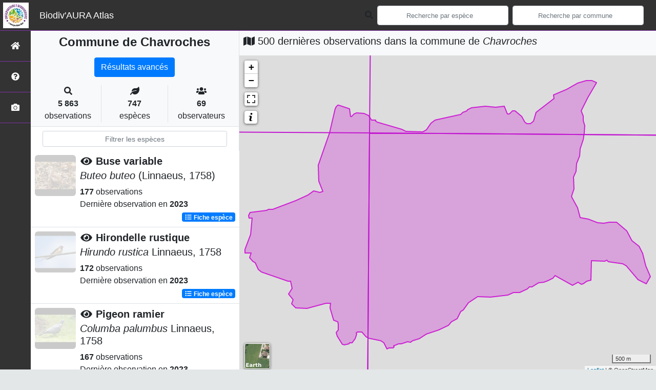

--- FILE ---
content_type: text/html; charset=utf-8
request_url: https://territoires.biodiversite-aura.fr/embed/territory/com/03071
body_size: 11786
content:
<!DOCTYPE html>
<html>
  <head>
    <meta name="viewport" content="width=device-width, initial-scale=1.0" />
     

    <title> La biodiversité de
Chavroches (Communes : 03071)
 Biodiv&#39;Territoires</title>
    <link rel="shortcut icon" href="/static/custom/images/favicon.ico">
    
      
<link
  rel="stylesheet"
  href="/static/assets/bootstrap.min.css"
/>
<link
  rel="stylesheet"
  href="/static/assets/FontAwesome/css/all.min.css"
/>
<link
  rel="stylesheet"
  href="/static/assets/leaflet.css"
/>
<link
  rel="stylesheet"
  href="/static/assets/Chart.css"
/>
<link
  rel="stylesheet"
  href="/static/assets/select2.css"
/>
<link
  rel="stylesheet"
  href="/static/assets/select2.bs4.css"
/>
<link
  rel="stylesheet"
  href="/static/assets/datatables.min.css"
/>
<link
  rel="stylesheet"
  href="/static/assets/main.css"
/>
<link
  rel="stylesheet"
  href="/static/custom/assets/custom.css"
/>

 
<script
  type="application/javascript"
  src="/static/assets/jquery.min.js"
></script>
<script
  type="application/javascript"
  src="/static/assets/jquery.autocomplete.js"
></script>
<script
  type="application/javascript"
  src="/static/assets/popper.min.js"
></script>
<script
  type="application/javascript"
  src="/static/assets/bootstrap.min.js"
></script>
<script
  type="application/javascript"
  src="/static/assets/FontAwesome/js/all.min.js"
></script>
<script
  type="application/javascript"
  src="/static/assets/axios.min.js"
></script>
<script
  type="application/javascript"
  src="/static/assets/leaflet.js"
></script>
<script
  type="application/javascript"
  src="/static/assets/Chart.js"
></script>
<script
  type="application/javascript"
  src="/static/assets/select2.js"
></script>
<script
  type="module"
  src="/static/assets/countup.min.js"
></script>
<script
  type="application/javascript"
  src="/static/assets/datatables.min.js"
></script>
<script
  type="application/javascript"
  src="/static/assets/main.js"
></script>
<script
  type="application/javascript"
  src="/static/assets/base_map.js"
></script>
<script
  type="application/javascript"
  src="/static/custom/assets/custom.js"
></script>

    <style>
      body {
       padding-top: 77px;
      }

      .paralsec {
          background-image: url('/static/custom/images/paralsec.JPG');
          background-position: 100% 0%;
      }

      .paralsec1 {
          background-color: rgba(250, 250, 250, 1);
      }

      .paralsec2 {
          /*background-image: url("https://img.webnots.com/2015/11/parallax2.jpg");*/
          background-image: url('/static/custom/images/paralsec2.JPG');
      }

      .paralsec3 {
          background-image: url('/static/custom/images/paralsec3.JPG');
      }

      .paralsec h1, .paralsec1 h1, .paralsec2 h1, .paralsec3 h1 {
          font-weight: bolder;
      }

      .paralsec1 h1 {
          color: rgba(0, 0, 0, 0.8);
          padding-top: 0px;
      }
    </style>
    <script>
      specieListScrollY = null;
    </script>
  </head>

  <body>
    <main>
         

<script type="text/javascript">
  var buffer = 2000;
  var grid = 'M1';
</script>

<style type="text/css">
  body {
    padding-top: 0 !important;
  }

  #territorySynthesis .paral h1 {
    color: var(--dark, "#000");
    padding-top: unset;
  }

  .paralsec3.areaName {
    min-height: 200px;
    height: auto;
    background-position: 95% 5%;
  }

  .paralsec1 {
    height: auto;
    padding: 2rem 2rem;
  }

  .paralsec1 .icon-rounded {
    width: 4rem;
    height: 4rem;
    line-height: 4rem;
  }

  .paralsec3.territoryIntro {
    height: auto;
    background-position: 20% 80%;
  }

  .fa-info-circle {
    color: white;
  }
</style>

<div id="territorySynthesis">
  <div class="jumbotron paral paralsec3 areaName paral_img">
    <div class="container">
      <h1 class="display-1">Chavroches</h1>
      <!-- <p class="lead">Communes | code 03071</p> -->
    </div>
  </div>
  <div class="jumbotron paral paralsec1">
    <div class="container">
      <div id="genstats"><div class="row">
  <div class="col col-sm-6 col-lg-4 text-center">
    <div class="icon-rounded shadow bg-primary-light mb-3 mt-3">
      <i class="fas fa-eye fa-2x"></i>
    </div>
    <div
      id="countOcctax"
      class="count"
      data-count="5618"
    >
      0
    </div>
    <div class="subject mb-3">Observations</div>
  </div>
  <div class="col col-sm-6 col-lg-4 text-center">
    <div class="icon-rounded shadow bg-primary-light mb-3 mt-3">
      <i class="fas fa-frog fa-2x"></i>
    </div>
    <div id="countTaxa" class="count" data-count="607">
      0
    </div>
    <div class="subject mb-3">Espèces</div>
  </div>
  <div class="col col-sm-6 col-lg-4 text-center">
    <div class="icon-rounded shadow bg-primary-light mb-3 mt-3">
      <i class="fas fa-exclamation fa-2x"></i>
    </div>
    <div
      id="countThreatened"
      class="count"
      data-count="65"
    >
      0
    </div>
    <div class="subject mb-3">Espèces menacées</div>
  </div>
  <div class="col col-sm-6 col-lg-4 text-center">
    <div class="icon-rounded shadow bg-primary-light mb-3 mt-3">
      <i class="fas fa-user-friends fa-2x"></i>
    </div>
    <div
      id="countObserver"
      class="count"
      data-count="66"
    >
      0
    </div>
    <div class="subject mb-3">Observateurs</div>
  </div>
  <div class="col col-sm-6 col-lg-4 text-center">
    <div class="icon-rounded shadow bg-primary-light mb-3 mt-3">
      <i class="fas fa-calendar-alt fa-2x"></i>
    </div>
    <div id="countDate" class="count" data-count="1002">
      0
    </div>
    <div class="subject mb-3">Dates d'observations</div>
  </div>
  <div class="col col-sm-6 col-lg-4 text-center">
    <div class="icon-rounded shadow bg-primary-light mb-3 mt-3">
      <i class="fas fa-clock fa-2x"></i>
    </div>
    <div class="count">2025-07-19</div>
    <div class="subject mb-3">Dernière date d'observation</div>
  </div>
</div>

<script type="module">
  import { CountUp } from "/static/assets/countup.min.js";

  const countUpOptions = {
    separator: " ",
  };

  var countUpUpdate = function (element, data) {
    new CountUp(element, data, countUpOptions).start();
  };

  $(".count").each(function () {
    var $this = $(this),
      countTo = $this.attr("data-count");
    countUpUpdate(this.id, countTo, countUpOptions);
  });
</script></div>
    </div>
  </div>
  <div class="jumbotron paral paralsec3 territoryIntro">
    <div class="container-fluid">
      <div id="territoryIntro" class="row p-0">
        <div class="row">
          <div class="col col-sm-12 col-lg-2 text-center align-self-center">
            <i class="fas fa-info-circle fa-10x"></i>
          </div>
          <div class="col col-sm-12 col-lg-7 align-self-center">
            <p>Dans les différents blocs ci-après, vous trouverez des informations de synthèse sur le territoire et sur sa <abbr title="Surface entourant le territoire en question selon une distance fixe. Ce n'est ni plus ni moins qu'un élargissement du territoire considéré, avec la même géométrie."> zone tampon</abbr>, selon une distance que vous pouvez définir dans l'encadré à droite. Il s'agit des connaissances disponibles qui peuvent s'avérer lacunaires.</p>

<p>Le choix a été de mettre en avant les espèces présentant les statuts les plus défavorables.</p>
          </div>
          <div class="col col-sm-12 col-lg-3 align-self-center">
            <div class="testimonial rounded-lg shadow border-0 card">
              <div class="text">
                <div class="testimonial-quote">
                  <i class="fas fa-drafting-compass fa-2x"></i>
                </div>
                <div class="testimonial-text">
                  Sélectionnez la distance tampon à prendre en compte pour la
                  synthèse
                </div>
                <div class="form-group">
                  <select class="form-control" id="selectBuffer">
                    <option value="1000">1km</option>
                    <option value="2000">2km</option>
                    <option value="5000">5km</option>
                    <option value="10000">10km</option>
                  </select>
                </div>
              </div>
            </div>
          </div>
        </div>
      </div>
    </div>
  </div>

  <div id="embedBlocks">
    <!-- Block 1 -->
    <div class="card">
      <div class="card-header blocks" id="headingThreatenedSpecies">
        <h1>
          <div class="icon-rounded shadow bg-primary-light">
            <i class="fas fa-exclamation"></i>
          </div>
          <span
            data-toggle="tooltip"
            data-placement="right"
            data-html="true"
            title="Les graphiques suivants font l'état des espèces menacées du territoire <u>et</u> de sa zone tampon (sélectionnée précédemment)."
          >
            Espèces menacées du territoire
          </span>
        </h1>
      </div>
      <div id="contentThreatenedSpecies">
        <div class="card-body">
          <div class="col">
            <div class="card border-primary mb-3 shadow">
              <div class="card-header info">
                <i class="fas fa-info text-primary"></i>
                Les graphiques suivants font l'état des
                <abbr
                  data-toggle="tooltip"
                  data-placement="bottom"
                  title="Espèces à statuts de conservation défavorable"
                  >espèces menacées</abbr
                >
                du territoire <u>et</u> de sa zone tampon (sélectionnée
                précédemment).
              </div>
            </div>
            <div class="card text-white bg-dark mb-3 shadow">
              <div class="card-header info">
                <i class="fas fa-drafting-compass"></i>
                Vous pouvez modifier l'emprise de l'analyse en sélectionnant
                <a href="#territoryIntro">ici</a> la distance tampon de votre
                choix.
              </div>
            </div>
          </div>
          <div class="col">
            <div class="row">
  <div
    class="chart-container col col-lg-6 col-sm-12"
    style="position: relative; height: 500px; width: 50vw"
  >
    <canvas id="threatenedSpeciesGlobal"></canvas>
    <div id="threatenedSpeciesGlobalSpinner">
      <div class="loader-1"></div>
      <div class="loader-2"></div>
      <div class="loader-3"></div>
    </div>
  </div>
  <div
    class="chart-container col col-lg-6 col-sm-12"
    style="position: relative; height: 500px; width: 50vw"
  >
    <canvas id="threatenedSpeciesByTaxoGroup"></canvas>
    <div id="threatenedSpeciesByTaxoGroupSpinner">
      <div class="loader-1"></div>
      <div class="loader-2"></div>
      <div class="loader-3"></div>
    </div>
  </div>
</div>

<script>
  const threatenedSpeciesGlobal = document.getElementById('threatenedSpeciesGlobal').getContext('2d');
  const threatenedSpeciesByTaxoGroup = document.getElementById('threatenedSpeciesByTaxoGroup').getContext('2d');

  const threatenedDataColors = {
      threatened: {background: 'rgba(255, 99, 132, 0.2)', border: 'rgba(255, 99, 132, 1)'},
      not_threatened: {background: 'rgba(54, 162, 235, 0.2)', border: 'rgba(54, 162, 235, 1)'}
  }

  const threatenedSpeciesGlobalChart = new Chart(threatenedSpeciesGlobal, {
      type: 'bar',
      data: {
          labels: ['Chargement en cours'],
          datasets: [{
              label: 'Espèces menacées',
              data: [0, 0],
              backgroundColor: [threatenedDataColors.threatened.background, threatenedDataColors.threatened.background,],
              borderColor: [threatenedDataColors.threatened.border, threatenedDataColors.threatened.border,],
              borderWidth: 3
          },
              {
                  label: 'Autres espèces',
                  data: [0, 0],
                  backgroundColor: [threatenedDataColors.not_threatened.background, threatenedDataColors.not_threatened.background,],
                  borderColor: [threatenedDataColors.not_threatened.border, threatenedDataColors.not_threatened.border,],
                  borderWidth: 1
              }
          ]
      },
      options: {
          title: {
              display: true,
              text: "Nombre d'espèces observées",
              position: "top",
              fontSize: 20,
          },
          scales: {
              xAxes: [{
                  stacked: true
              }],
              yAxes: [{
                  stacked: true
              }]
          },
          responsive: true,
          maintainAspectRatio: false,
      }
  });


    const threatenedSpeciesGlobalUpdate = (id_area, buffer) => {
        $('#threatenedSpeciesGlobalSpinner').show();
        axios.get(`/api/charts/synthesis/group2_inpn_species/${id_area}/${buffer}`)
            .then(function (response) {
                threatenedSpeciesGlobalChart.data.datasets[0].data = [response.data['territory']['threatened'].reduce(add), response.data['surrounding']['threatened'].reduce(add)];
                threatenedSpeciesGlobalChart.data.datasets[1].data = [response.data['territory']['not_threatened'].reduce(add), response.data['surrounding']['not_threatened'].reduce(add)];
                threatenedSpeciesGlobalChart.data.labels[0] = 'Sur le territoire';
                threatenedSpeciesGlobalChart.data.labels[1] = 'Autour du territoire sur ' + buffer / 1000 + 'km';
                threatenedSpeciesGlobalChart.options.title.text = ["Nombre d'espèces observées","sur le territoire et sur une zone de "+buffer/1000+"km autour du territoire"];
                threatenedSpeciesGlobalChart.update();
                $('#threatenedSpeciesGlobalSpinner').hide();
            }).catch(function (error) {
            console.error(error);
        });
    };

  const threatenedSpeciesByTaxoGroupChart = new Chart(threatenedSpeciesByTaxoGroup, {
      type: 'bar',
      data: {
          labels: ['Chargement en cours'],
          datasets: [{
              label: 'Espèces menacées',
              data: [0, 0],
              backgroundColor: [
                  'rgba(255, 99, 132, 0.2)',
                  'rgba(255, 99, 132, 0.2)',
              ],
              borderColor: [
                  'rgba(255, 99, 132, 1)',
                  'rgba(255, 99, 132, 1)',
              ],
              borderWidth: 3
          },
              {
                  label: 'Autres espèces',
                  data: [0, 0],
                  backgroundColor: [
                      'rgba(54, 162, 235, 0.2)',
                      'rgba(54, 162, 235, 0.2)',
                  ],
                  borderColor: [
                      'rgba(54, 162, 235, 1)',
                      'rgba(54, 162, 235, 1)',
                  ],
                  borderWidth: 1
              }]
      },
      options: {
          title: {
              display: true,
              text: "Nombre d'espèces observées par groupe taxonomique",
              position: "top",
              fontSize: 20,
          },
          scales: {
              xAxes: [{
                  stacked: true
              }],
              yAxes: [{
                  stacked: true
              }]
          },
          responsive: true,
          maintainAspectRatio: false,
      }
  });

  let threatenedSpeciesByTaxoGroupDatas = null;

  const  threatenedSpeciesByTaxoGroupGetData = (id_area, buffer, source_data) => {
      $('#threatenedSpeciesByTaxoGroupSpinner').show();
      axios.get(`/api/charts/synthesis/group2_inpn_species/${id_area}/${buffer}`)
          .then(function (response) {
              threatenedSpeciesByTaxoGroupDatas = response.data;
              $('#threatenedSpeciesByTaxoGroupSpinner').hide();
              threatenedSpeciesByTaxoGroupUpdate(source_data, buffer);
              $('#threatenedSpeciesByTaxoGroupSpinner').hide();
          }).catch(function (error) {
          console.error(error);
      });
  };

  const threatenedSpeciesByTaxoGroupUpdate = (source_data, buffer) => {
      $('#threatenedSpeciesByTaxoGroupSpinner').show();
      threatenedSpeciesByTaxoGroupChart.data.labels = threatenedSpeciesByTaxoGroupDatas['labels'];
      threatenedSpeciesByTaxoGroupChart.data.datasets[0].label = 'Espèces menacées';
      threatenedSpeciesByTaxoGroupChart.data.datasets[0].data = threatenedSpeciesByTaxoGroupDatas[source_data]['threatened'];
      threatenedSpeciesByTaxoGroupChart.data.datasets[1].label = 'Espèces non menacées';
      threatenedSpeciesByTaxoGroupChart.data.datasets[1].data = threatenedSpeciesByTaxoGroupDatas[source_data]['not_threatened'];
      threatenedSpeciesByTaxoGroupChart.data.datasets[0].backgroundColor = [];
      threatenedSpeciesByTaxoGroupChart.data.datasets[0].borderColor = [];
      threatenedSpeciesByTaxoGroupChart.data.datasets[1].backgroundColor = [];
      threatenedSpeciesByTaxoGroupChart.data.datasets[1].borderColor = [];
      threatenedSpeciesByTaxoGroupChart.options.title.text = ["Nombre d'espèces observées par groupe taxonomique",`sur une zone de ${buffer/1000} km autour du territoire`];
      threatenedSpeciesByTaxoGroupDatas['labels'].forEach((e) => {
          threatenedSpeciesByTaxoGroupChart.data.datasets[0].backgroundColor.push(threatenedDataColors.threatened.background);
          threatenedSpeciesByTaxoGroupChart.data.datasets[0].borderColor.push(threatenedDataColors.threatened.border);
          threatenedSpeciesByTaxoGroupChart.data.datasets[1].backgroundColor.push(threatenedDataColors.not_threatened.background);
          threatenedSpeciesByTaxoGroupChart.data.datasets[1].borderColor.push(threatenedDataColors.not_threatened.border);
      })
      threatenedSpeciesByTaxoGroupChart.update();
      $('#threatenedSpeciesByTaxoGroupSpinner').hide();
  };

  threatenedSpeciesGlobalUpdate(39305, buffer);
  threatenedSpeciesByTaxoGroupGetData(39305, buffer, 'surrounding');
</script>
          </div>
        </div>
      </div>
    </div>
    <!-- Block 2 -->
    <div class="card">
      <div class="card-header blocks" id="headingObservationsDistribution">
        <h1>
          <div class="icon-rounded shadow bg-primary-light">
            <i class="fas fa-map-marked-alt"></i>
          </div>
          <span
            data-toggle="tooltip"
            data-placement="right"
            data-html="true"
            title="La carte suivante illustre la répartition des données sur le territoire 
                                <u>et</u> sur sa zone tampon (sélectionnée précédemment).<br/>Les graphiques situés en dessous illustrent quant à eux la
                                répartition des données dans le temps et par groupe taxonomique."
          >
            Répartition des observations
          </span>
        </h1>
      </div>
      <div id="contentObservationsDistribution">
        <div class="card-body">
          <div class="col">
            <div class="row">
              <div class="col col-lg-5 col-sm-12">
                <div class="card border-primary shadow h-100">
                  <div class="card-header info h-100">
                    <i class="fas fa-info text-primary"></i>
                    La carte suivante illustre la répartition des données sur le
                    territoire
                    <u>et</u> sur sa zone tampon (sélectionnée précédemment).<br />
                    <i class="fas fa-info text-primary"></i>
                    Les graphiques situés en dessous illustrent quant à eux la
                    répartition des données dans le temps et par groupe
                    taxonomique.
                  </div>
                </div>
              </div>
              <div class="col col-lg-7 col-sm-12">
                <div class="card border-warning shadow h-100">
                  <div class="card-header info h-100">
                    <i class="fas fa-lightbulb text-warning"></i>
                    Sur la carte, vous pouvez choisir la couche thématique
                    (nombre d'espèces, nombre d'observations, etc.) et le fond
                    de carte qui vous intéressent.<br />
                    <i class="fas fa-lightbulb text-warning"></i>
                    Cliquez sur une maille de la carte pour accéder à la liste
                    des espèces observées sur cette dernière : les lignes en
                    <span class="bg-danger text-light">rouge</span> qui
                    s'affichent mettent en évidence les espèces qui présentent
                    un statut de conservation défavorable.<br />
                  </div>
                </div>
              </div>
            </div>
            <div class="card border-danger shadow mt-3 mb-3 h-100">
              <div class="card-header info h-100">
                <i class="fas fa-exclamation-triangle text-danger"></i>
                <span class="text-danger"
                  ><strong
                    >La liste des espèces par maille n'affiche que les données
                    "non cachées" du territoire. Les données cachées sont des
                    données cachées à la demande de l'observateur ou des données
                    d'espèces sensibles à fort enjeu de conservation.</strong
                  ></span
                >
              </div>
            </div>
            <div class="card text-white bg-dark mt-3 mb-3 shadow">
              <div class="card-header info">
                <i class="fas fa-drafting-compass"></i>
                Vous pouvez modifier l'emprise de l'analyse en sélectionnant
                <a href="#territoryIntro">ici</a> la distance tampon de votre
                choix.
              </div>
            </div>
          </div>
          <div class="col">
            <div class="row">
  <div class="col col-sm-12 col-lg-6 mt-2">
    <div id="datasMap" class="card">
      <div id="mapSpinner">
        <div class="loader-1"></div>
        <div class="loader-2"></div>
        <div class="loader-3"></div>
      </div>
    </div>
  </div>
  <div class="col col-sm-12 col-lg-6 mt-2">
    <div id="gridListSpeciesSpinner">
      <p class="lead alert alert-info">
        <i class="fas fa-arrow-circle-left" style="margin-right: 3px"></i>
        Cliquez sur une maille de la carte pour accéder à la liste des espèces
        observées sur cette dernière !
      </p>
    </div>
    <div class="table-responsive table-responsive-sm">
      <table
        id="gridListSpeciesTable"
        class="table table-striped table-hover table-sm"
      >
        <thead class="thead-dark">
          <tr>
            <th>Groupe 2 INPN</th>
            <th>Nom vernaculaire</th>
            <th>Nom scientifique</th>
            <th>Nombre d'occurences</th>
            <th>Nombre d'observateurs</th>
            <th>Nombre de dates</th>
            <th>Dernière observation</th>
          </tr>
        </thead>
      </table>
    </div>
  </div>
</div>
<div class="row mt-3">
  <div
    class="chart-container col col-sm-12 col-lg-6"
    style="position: relative; height: 500px; width: 50vw"
  >
    <canvas id="temporalDistrib"></canvas>
    <div class="chart-select-form">
      <select
        class="custom-select custom-select-sm mt-1"
        id="datasChartChooseTimeUnit"
        name="timeUnit"
      >
        <option value="year">par année</option>
        <option value="month">par mois</option>
        <option value="week">par semaine</option>
      </select>
    </div>
  </div>
  <div
    class="chart-container col col-sm-12 col-lg-6"
    style="position: relative; height: 500px; width: 50vw"
  >
    <canvas id="taxoGroupDistrib"></canvas>
  </div>
</div>
<script>
  let area_info = JSON.parse('{"area_code": "03071", "area_name": "Chavroches", "id_area": 39305, "type_code": "COM", "type_desc": "Type commune", "type_name": "Communes"}');

  var datasMap = baseMap("datasMap");

  var styleDesc = {
    taxa: {
      color: "#bf01a6",
      desc: "Nombre d'espèces",
    },
    occtax: {
      color: "#3e05fc",
      desc: "Nombre d'observations",
    },
    threatened: {
      color: "#db0205",
      desc: "Nombre d'espèces menacés",
    },
    observer: {
      color: "#08aa03",
      desc: "Nombre d'observateurs",
    },
    date: {
      color: "#e29002",
      desc: "Nombre de dates d'observations",
    },
  };

  var datasMapValues = {
    baseLayerType: "carte",
    rendered_color: null,
    areaGridDatas: null,
    areaGridLegend: null,
  };

  $("#gridListSpeciesTable").hide();

  const styleStorage = {};

  var gridListSpeciesTable = null;

  createGridListSpeciesTable = function (id_area) {
    gridListSpeciesTable = $("#gridListSpeciesTable").DataTable({
      serverSide: false,
      ajax: {
        url: "/api/list_taxa/simp/" + id_area,
        dataSrc: "data",
      },
      deferLoading: 0,
      scrollY: "440px",
      fixedHeader: true,
      scrollCollapse: true,
      paging: false,
      order: [],
      dom: "trp",
      language: dataTableFr,
      columnDefs: [{ className: "text-center align-middle", targets: "_all" }],
      createdRow: function (row, data, dataIndex) {
        if (data.threatened == true) {
          $(row).addClass("table-danger");
        }
      },
      columns: [
        { data: "group2_inpn" },
        { data: "nom_vern" },
        {
          data: function (row) {
            return "<i>" + row.lb_nom + "</i>";
          },
        },
        { data: "count_occtax" },
        { data: "count_observer" },
        { data: "count_date" },
        { data: "last_year" },
      ],
    });
  };

  var listSpeciesUpdate = function (id_area) {
    if (gridListSpeciesTable == null) {
      $("#gridListSpeciesTable").show();
      createGridListSpeciesTable(id_area);
    }
    $("#gridListSpeciesSpinner").show();
    $("#gridListSpeciesTable").show();
    gridListSpeciesTable.clear();
    gridListSpeciesTable.ajax.url("/api/list_taxa/simp/" + id_area);
    gridListSpeciesTable.ajax.reload();
    $("#gridListSpeciesSpinner").hide();
  };

  const storeStyles = () => {
    axios
      .get("/api/territory/conf/ntile/")
      .then(function (response) {
        // list style types
        var lookup = {};
        var items = response.data;
        var types = [];
        items.forEach((item) => {
          let name = item.type;
          if (!(name in lookup)) {
            lookup[name] = 1;
            types.push(name);
          }
        });
        // store each style conditions for each style type in localStorage

        types.forEach((type) => {
          let typeData = items.filter((items) => {
            return items.type == type;
          });
          styleStorage[type] = typeData;
        });
      })
      .catch(function (error) {
        console.error("<getColor> Error", error);
      });
  };

  storeStyles();

  const getColor = (data, type, color) => {
    // Apply color for each map object using style conditions and datas, color is the main color of the gradient
    colorGradiant = generateColor(color, "#ffffff", 5);
    const styleCondition = styleStorage[type];
    let rendered_color = "";
    styleCondition.forEach((e, i) => {
      if (data >= e.min && data < e.max) {
        rendered_color = "#" + colorGradiant[i];
      }
    });
    return rendered_color;
  };

  // [Carte d'état des connaissances du territoire] <LEGENDE> :  Génère la liste des valeurs palier utilisées pour les classes de la carte de restitution par mailles, par type de représentation
  const areaGridDatasGrades = (type) => {
    const styleData = styleStorage[type];
    grade = [];
    styleData.forEach((e) => grade.push(e.min));
    return grade;
  };

  // [Carte d'état des connaissances du territoire] <COUCHE> : Charge et affiche le zonage du territoire
  const getTerritoryArea = () => {
    axios
      .get(`/api/geom/${area_info.type_code}/${area_info.area_code}`)
      .then(function (response) {
        const situationObject = L.geoJson(response.data, {
          style: territoryStyle,
        });
        //datasMap.fitBounds(situationObject.getBounds());
        situationObject.addTo(datasMap).bringToBack();
      })
      .catch(function (error) {
        console.error("<getTerritoryArea> Error", error);
      });
  };

  // [Carte d'état des connaissances du territoire] <STYLE> :Styles des mailles
  const areaGridStyle = (feature, type, color) => {
    var field = "count_" + type;
    return {
      fillColor: getColor(feature.properties[field], type, color),
      weight: 1,
      opacity: 0.7,
      color: "white",
      fillOpacity: 0.7,
    };
  };

  // [Carte d'état des connaissances du territoire] <POPUP> Affiche les données détaillées des mailles
  const areaGridPopup = (feature, layer, type) => {
    var keys = Object.keys(styleDesc);
    var dataResult = "";
    Object.keys(styleDesc).forEach(
      (e) =>
        (dataResult = `${dataResult}<strong style="color: var(--main);">${
          styleDesc[e].desc
        }</strong>&nbsp;:&nbsp;${feature.properties["count_" + e]}<br/>`)
    );
    layer.bindPopup(dataResult);
  };

  // [Carte d'état des connaissances du territoire] <COUCHE> : Charge et affiche les mailles du territoire sur un rayon défini 'default_buffer'
  function getGridArea(type) {
    $("#mapSpinner").show();
    axios
      .get(`/api/grid_data/${area_info.id_area}/${buffer}/${grid}`)
      .then(function (response) {
        if (datasMapValues.areaGridDatas !== null) {
          datasMap.removeLayer(datasMapValues.areaGridDatas);
        }
        if (datasMapValues.areaGridLegend !== null) {
          datasMap.removeControl(datasMapValues.areaGridLegend);
        }
        datasMapValues.areaGridDatas = L.geoJson(response.data, {
          style: function (feature) {
            return areaGridStyle(feature, type, styleDesc[type].color);
          },
          onEachFeature: function (feature, layer) {
            areaGridPopup(feature, layer, type);
          },
        });
        datasMapValues.areaGridDatas.addTo(datasMap);
        datasMapValues.areaGridLegend = L.control({
          position: "bottomright",
        });
        datasMapValues.areaGridLegend.onAdd = function () {
          var div = L.DomUtil.create(
            "div",
            "leaflet-control-attribution leaflet-control"
          );
          var grades = areaGridDatasGrades(type);
          div.innerHTML += "<strong>" + styleDesc[type].desc + "</strong><br/>";
          for (var i = 0; i < grades.length; i++) {
            div.innerHTML +=
              '<canvas width="20" height="15" style="background-color: ' +
              getColor(grades[i], type, styleDesc[type].color) +
              '"></canvas>\n' +
              grades[i] +
              (grades[i + 1] ? "&ndash;" + grades[i + 1] + "<br>" : "+");
          }
          return div;
        };
        datasMapValues.areaGridLegend.addTo(datasMap);
        datasMap.invalidateSize();
        datasMap.fitBounds(datasMapValues.areaGridDatas.getBounds());
        datasMap.setMaxBounds(datasMapValues.areaGridDatas.getBounds());
        datasMapValues.areaGridDatas.bringToFront();
        $("#mapSpinner").hide();
        datasMapValues.areaGridDatas.on("click", function (e) {
          listSpeciesUpdate(e.layer.feature.properties.id_area);
        });
      })
      .catch(function (error) {
        console.error("getTerritoryArea Error", error);
      });
  }

  var select = L.control({
    position: "topright",
  });

  select.onAdd = () => {
    var div = L.DomUtil.create("div", "form-group form-group-sm");
    var keys = Object.keys(styleDesc);
    var options = "";
    for (var i = 0; i < keys.length; i++) {
      options =
        options +
        '<option value="' +
        keys[i] +
        '">' +
        styleDesc[keys[i]].desc +
        "</option>";
    }
    div.innerHTML +=
      '<select class="custom-select custom-select-sm mb-3" id="datasMapDatasSelect" name="title">' +
      options +
      "</select>";
    return div;
  };
  select.addTo(datasMap);

  getTerritoryArea();
  getGridArea("taxa", "#bf01a6");
  datasMap.invalidateSize();

  var temporalDistrib = document
    .getElementById("temporalDistrib")
    .getContext("2d");
  var taxoGroupDistrib = document
    .getElementById("taxoGroupDistrib")
    .getContext("2d");

  var distribColors = {
    countOcctax: {
      background: "rgba(255, 99, 132, 0.2)",
      border: "rgba(255, 99, 132, 1)",
    },
    countTaxa: {
      background: "rgba(145,203,133, 0.2)",
      border: "rgb(145,203,133,1 )",
    },
    countDate: {
      background: "rgba(235,155,65, 0.2)",
      border: "rgb(235,155,65,1)",
    },
    countDataset: {
      background: "rgba(54, 162, 235, 0.2)",
      border: "rgba(54, 162, 235, 1)",
    },
  };

  var temporalDistribChart = new Chart(temporalDistrib, {
    type: "bar",
    data: {
      labels: ["Chargement en cours"],
      datasets: [
        {
          label: "Nombre d'observations",
          data: [0],
          backgroundColor: distribColors.countOcctax.background,
          borderColor: distribColors.countOcctax.border,
          borderWidth: 1,
        },
        {
          label: "Nombre d'espèces",
          data: [0],
          backgroundColor: distribColors.countTaxa.background,
          borderColor: distribColors.countTaxa.border,
          borderWidth: 1,
        },
        {
          label: "Nombre de dates",
          data: [0],
          backgroundColor: distribColors.countDate.background,
          borderColor: distribColors.countDate.border,
          borderWidth: 1,
        },
        {
          label: "Nombre de jeux de données",
          data: [0],
          backgroundColor: distribColors.countDataset.background,
          borderColor: distribColors.countDataset.border,
          borderWidth: 1,
        },
      ],
    },
    options: {
      title: {
        display: true,
        text: "Nombre d'observations par pas de temps",
        position: "top",
        fontSize: 20,
      },
      responsive: true,
      maintainAspectRatio: false,
    },
  });
  var temporalUnit = "year";
  var temporalDistribChartUpdate = (id_area, temporalUnit) => {
    $("#temporalDistribChartSpinner").show();
    axios
      .get("/api/charts/synthesis/" + temporalUnit + "/" + id_area)
      .then(function (response) {
        var data = response.data;
        temporalDistribChart.data.datasets[0].data = data.map(
          (e) => e.count_occtax
        );
        temporalDistribChart.data.datasets[1].data = data.map(
          (e) => e.count_taxa
        );
        temporalDistribChart.data.datasets[2].data = data.map(
          (e) => e.count_date
        );
        temporalDistribChart.data.datasets[3].data = data.map(
          (e) => e.count_dataset
        );
        temporalDistribChart.data.labels = data.map((e) => e.label);
        temporalDistribChart.update();
        $("#temporalDistribChartSpinner").hide();
      })
      .catch(function (error) {
        console.error(error);
      });
  };

  temporalDistribChartUpdate(area_info.id_area, temporalUnit);

  var taxoGroupDistribChart = new Chart(taxoGroupDistrib, {
    type: "bar",
    data: {
      labels: ["Chargement en cours"],
      datasets: [
        {
          label: "Nombre d'observations",
          data: [0],
          backgroundColor: distribColors.countOcctax.background,
          borderColor: distribColors.countOcctax.border,
          borderWidth: 1,
        },
        {
          label: "Nombre d'espèces",
          data: [0],
          backgroundColor: distribColors.countTaxa.background,
          borderColor: distribColors.countTaxa.border,
          borderWidth: 1,
        },
        {
          label: "Nombre de dates",
          data: [0],
          backgroundColor: distribColors.countDate.background,
          borderColor: distribColors.countDate.border,
          borderWidth: 1,
        },
        {
          label: "Nombre de jeux de données",
          data: [0],
          backgroundColor: distribColors.countDataset.background,
          borderColor: distribColors.countDataset.border,
          borderWidth: 1,
        },
      ],
    },
    options: {
      title: {
        display: true,
        text: "Nombre d'observations par groupe taxonomique",
        position: "top",
        fontSize: 20,
      },
      responsive: true,
      maintainAspectRatio: false,
    },
  });

  var taxoGroupDistribChartUpdate = function (id_area) {
    $("#temporalDistribChartSpinner").show();
    axios
      .get("/api/charts/synthesis/taxogroup/" + id_area)
      .then(function (response) {
        var data = response.data;
        taxoGroupDistribChart.data.datasets[0].data = data.map(
          (e) => e.count_occtax
        );
        taxoGroupDistribChart.data.datasets[1].data = data.map(
          (e) => e.count_taxa
        );
        taxoGroupDistribChart.data.datasets[2].data = data.map(
          (e) => e.count_date
        );
        taxoGroupDistribChart.data.datasets[3].data = data.map(
          (e) => e.count_dataset
        );
        taxoGroupDistribChart.data.labels = data.map((e) => e.label);
        taxoGroupDistribChart.update();
        $("#taxoGroupDistribChartSpinner").hide();
      })
      .catch(function (error) {
        console.error(error);
      });
  };

  temporalDistribChartUpdate(area_info.id_area, temporalUnit);
  taxoGroupDistribChartUpdate(area_info.id_area);

  $(document).on("change", "#datasMapDatasSelect", function () {
    getGridArea(this.value, "#bf01a6");
  });

  $("#datasChartChooseTimeUnit").on("change", function () {
    temporalDistribChartUpdate(area_info.id_area, this.value);
  });

  $(document).ready(function () {
    $("#collapseObservationsDistribution").on("show.bs.collapse", function () {
      setTimeout(function () {
        datasMap.invalidateSize();
        datasMap.fitBounds(datasMapValues.areaGridDatas.getBounds());
      }, 10);
    });

    const mapDiv = document.getElementById("datasMap");
    const resizeObserver = new ResizeObserver(() => {
      //datasMap.invalidateSize();
      datasMap.fitBounds(datasMapValues.areaGridDatas.getBounds());
    });
    resizeObserver.observe(mapDiv);
  });
</script>
          </div>
        </div>
      </div>
    </div>
    <!-- Block 3 -->
    <div class="card">
      <div class="card-header blocks" id="headingSpeciesList">
        <h1>
          <div class="icon-rounded shadow bg-primary-light">
            <i class="fas fa-list"></i>
          </div>
          <span
            data-toggle="tooltip"
            data-placement="right"
            data-html="true"
            title="Le tableau suivant liste l'ensemble des espèces observées sur le territoire."
          >
            Liste des espèces
          </span>
        </h1>
      </div>
      <div id="contentSpeciesList">
        <div class="card-body">
          <div class="col">
            <div class="row">
              <div class="col col-lg-8 col-sm-12">
                <div class="card border-primary shadow h-100">
                  <div class="card-header info h-100">
                    <i class="fas fa-info text-primary"></i>
                    Le tableau suivant liste l'ensemble des espèces observées
                    sur le territoire. Les lignes en
                    <span class="bg-danger text-light">rouge</span> mettent en
                    évidence les espèces qui présentent un statut de
                    conservation défavorable.
                  </div>
                </div>
              </div>
              <div class="col col-lg-4 col-sm-12">
                <div class="card border-warning shadow h-100">
                  <div class="card-header info h-100">
                    <i class="fas fa-lightbulb text-warning"></i>
                    Vous pouvez télécharger le tableau en le copiant dans votre presse-papier (Copy) ou en l'exportant  au format CSV.
                  </div>
                </div>
              </div>
            </div>
            <div class="row">
              <div class="col col-12 pt-2">
                <div class="card border-danger shadow h-100">
                  <div class="card-header info h-100">
                    <i class="fas fa-exclamation-triangle text-danger"></i>
                    <span class="text-danger"
                      ><strong
                        >Ce tableau n'affiche que les données "non cachées" du
                        territoire. Les données cachées sont des données cachées
                        à la demande de l'observateur ou des données d'espèces
                        sensibles à fort enjeu de conservation.</strong
                      ></span
                    >
                  </div>
                </div>
              </div>
            </div>
          </div>
          <div class="col mt-3">
            <div class="row">
  <div class="col col-md-12">
    <div class="table-responsive table-responsive-sm">
      <table id="listSpeciesTable" class="table table-striped table-hover">
        <thead>
          <th><i class="fas fa-plus-circle"></i></th>
          <th data-toggle="tooltip" title="Group 2 INPN">Groupe taxonomique</th>
          <th data-toggle="tooltip" title="Nom vernaculaire">Nom français</th>
          <th data-toggle="tooltip" title="Nom scientifique">
            Nom scientifique
          </th>
          <th>Menace</th>
          <th
            data-toggle="tooltip"
            title="Statut de conservation le plus fort, toutes périodes confondues"
          >
            Espèce menacée
          </th>
          <th data-toggle="tooltip" title="Statut de protection/réglementation">
            Espèce réglementée
          </th>
          <th data-toggle="tooltip" title="Nombre d'observations">
            Nombre d'occurences
          </th>
          <th>Nombre d'observateurs</th>
          <th>Nombre de dates</th>
          <th>Nombre de jeux de données</th>
          <th
            data-toggle="tooltip"
            title="Dernière année d'observation d'une reproduction"
          >
            Reproduction
          </th>
          <th
            data-toggle="tooltip"
            title="Dernière année d'observation de l'espèce"
          >
            Dernière observation
          </th>
        </thead>
      </table>
    </div>
    <div id="modalInfo" class="modal fade" tabindex="-1" role="dialog">
      <div
        class="modal-dialog modal-dialog-centered modal-xl modal-dialog-scrollable"
      >
        <div class="modal-content">
          <div class="modal-header">
            <h5 class="modal-title" id="modalInfoTitle"></h5>
            <button
              type="button"
              class="close"
              data-dismiss="modal"
              aria-label="Close"
            >
              <span aria-hidden="true">&times;</span>
            </button>
          </div>
          <div id="modalInfoBody"></div>
        </div>
      </div>
    </div>
  </div>
</div>

<script type="text/javascript">
  const taxa_link_url_template = "https://atlas.biodiversite-auvergne-rhone-alpes.fr/espece/[CDNOM]";

  const uicnDefLink = "https://fr.wikipedia.org/wiki/Liste_rouge_de_l'UICN";

  const redListOrder = {
    LRM: "Monde",
    LRE: "Europe",
    LRN: "National",
    LRR: "Régional",
    LRD: "Départemental",
  };

  const redListOrderKeys = () => Object.keys(redListOrder);

  const LRIcon = (category) => {
    mediaIcon = document.createElement("img");
    mediaIcon.classList.add("m-2");
    mediaIcon.src = `/static/assets/images/uicn/${category.toLowerCase()}.svg`;
    mediaIconSpan = document.createElement("span");
    mediaIconSpan.classList.add();
    mediaIconSpan.innerHTML = category;
    mediaIcon.appendChild(mediaIconSpan);
    return mediaIcon;
  };

  const statusRow = (values, type = null) => {
    const typGrp =
      type === "LR"
        ? `<td>${values.status_scale}</td>`
        : `<td>${values.type_grp}</td>`;
    const isThreatenedClass = values.threatened ? "table-danger" : "";
    return `<tr class="${isThreatenedClass}">
                        ${typGrp}
                    <td>
                        ${values.territory}
                    </td>
                    <td>
                        ${
                          values.url
                            ? `<a href="${
                                values.url ? values.url : "#"
                              }" target="_blank" data-toggle="tooltip" title="Référence">
                            ${values.text}
                        </a>`
                            : `<span>${values.text}</span>`
                        }

                    </td>
                    <td>
                        ${values.values.join("<br>")}
                    </td>
                </tr>`;
  };

  const getStatus = (status, type = null) => {
    const key = Object.keys(status.text)[0];
    const text = status.text[key];
    const threatenedStatus = ["EN", "CR", "VU"];
    const result = {
      status_scale: status.cd_type_statut.startsWith("LR")
        ? redListOrder[status.cd_type_statut]
        : null,
      type_grp: status.regroupement_type,
      url: text.doc_url,
      text: text.full_citation,
      territory: text.lb_adm_tr,
      values: Object.keys(text.values).map((e) => {
        return type === "LR"
          ? LRIcon(text.values[e].code_statut).outerHTML
          : `<strong>${text.values[e].code_statut}</strong> - ${text.values[e].label_statut}`;
      }),
      threatened: Object.keys(text.values).some((e) =>
        threatenedStatus.includes(text.values[e].code_statut)
      ),
    };
    return result;
  };

  $(document.body).on("click", "#protectionDetails", function () {
    var cdref = $(this).data("cdref");
    axios
      .get("https://taxons.biodiversite-aura.fr//api/taxref/" + cdref)
      .then(function (response) {
        $("#modalInfoTitle").html(
          "Réglementation pour&nbsp;:&nbsp;<i>" + response.data.nom_valide
        );
        let tableContent = "";

        const status = response.data.status;
        let keys = Object.keys(status).filter(
          (i) => !status[i].cd_type_statut.startsWith("LR")
        );

        const itemsLength = keys.length;
        if (itemsLength == 0) {
          $("#modalInfoBody").html("Aucune protection");
        } else {
          keys.forEach((k) => {
            //const regroupement_type= status[k].regroupement_type
            const item = getStatus(status[k]);
            tableContent += statusRow(item);
          });

          $("#modalInfoBody").html(`
                      <table class="table table-striped table-hover"><thead class="thead-dark">
                        <tr>
                            <th>Type</th>
                            <th>Territoire</th>
                            <th>Statut</th>
                            <th>Article/Annexe</th>
                            </tr>
                        </thead>
                        ${tableContent}
                       </table>`);
        }

        // show modal
        $("#modalInfo").modal("show");
        // store each style conditions for each style type in localStorage
      })
      .catch(function (error) {
        console.error("<protectionDetails> Error", error);
      });
  });

  $(document.body).on("click", "#redlistDetails", function () {
    var cdref = $(this).data("cdref");
    var nom_valide = $(this).data("nomvalide");
    axios
      .get("https://taxons.biodiversite-aura.fr//api/taxref/" + cdref)
      .then(function (response) {
        $("#modalInfoTitle").html(
          `Statuts de conservation pour&nbsp;:&nbsp;<i>${response.data.nom_valide}</i>`
        );
        let tableContent = "";

        const status = response.data.status;
        let keys = Object.keys(status).filter((i) =>
          status[i].cd_type_statut.startsWith("LR")
        );
        keys = keys.sort(function (a, b) {
          return redListOrderKeys().indexOf(a) - redListOrderKeys().indexOf(b);
        });
        const itemsLength = keys.length;
        if (itemsLength == 0) {
          $("#modalInfoBody").html("Aucune protection");
        } else {
          keys.forEach((k) => {
            //const regroupement_type= status[k].regroupement_type
            const item = getStatus(status[k], "LR");
            tableContent += statusRow(item, "LR");
          });
          $("#modalInfoBody").html(`
                      <table class="table table-striped table-hover"><thead class="thead-dark">
                        <tr>
                            <th>Echelle</th>
                            <th>Territoire</th>
                            <th>Texte</th>
                            <th>Statut de conservation</th>
                            </tr>
                        </thead>
                        ${tableContent}
                       </table>`);
        }

        // show modal
        $("#modalInfo").modal("show");
        // store each style conditions for each style type in localStorage
      })
      .catch(function (error) {
        console.error("<protectionDetails> Error", error);
      });
  });

  var listSpecieTableDatas = "/api/list_taxa/39305";

  $(document).ready(function () {
    function format(d) {
      var dataArray = [];
      // Nombre de dates
      dataArray.push(
        "<tr><td><b>Nombre de dates</b></td><td>" + d.count_date + "</td></tr>"
      );
      dataArray.push(
        "<tr><td><b>Nombre d'observateurs</b></td><td>" +
          d.count_observer +
          "</td></tr>"
      );
      dataArray.push(
        "<tr><td><b>Nombre de jeux de données</b></td><td>" +
          d.count_dataset +
          "</td></tr>"
      );
      // Années d'objservation
      dataArray.push(
        "<tr><td><b>Années d'observation</b></td><td>" +
          d.list_years +
          "</td></tr>"
      );
      // Mois d'observation
      var monthsArray = [];
      d.list_months.forEach(getMonth);

      function getMonth(value, index, array) {
        monthsArray.push(months[value - 1]);
      }

      monthsAsText = monthsArray.join(", ");
      dataArray.push(
        "<tr><td><b>Mois d'observations</b></td><td>" +
          monthsAsText +
          "</td></tr>"
      );
      // Statuts biologiques d'observation
      var list_biostatus = "";
      if (d.bio_status.length > 0) {
        for (var i = 0; i < d.bio_status.length; i++) {
          list_biostatus +=
            '<span class="badge badge-info">' +
            d.bio_status[i] +
            "</span>&nbsp;";
        }
      } else {
        list_biostatus = "Aucun statut spécifié";
      }
      dataArray.push(
        `<tr><td><b>Statuts biologiques</b></td><td>${list_biostatus}</td></tr>`
      );

      return `<table class="table">${dataArray.join("")}</table>`;
    }

    var listSpeciesTable = $("#listSpeciesTable").DataTable({
      ajax: {
        url: listSpecieTableDatas,
        dataSrc: "data",
      },
      scrollY: specieListScrollY,
      scrollCollapse: false,
      paging: false,
      lengthMenu: [
        [10, 25, 50, 100, -1],
        [10, 25, 50, 100, "Tout"],
      ],
      dom: "Bftrp",
      language: dataTableFr,
      buttons: {
        name: "primary",
        buttons: [
          { extend: "copy", className: "btn btn-info" },
          {
            extend: "csvHtml5",
            className: "btn btn-info",
            customize: function (csv) {
              return (
                "Liste des espèces de Chavroches (03071)\n\n" +
                csv
              );
            },
          },
          { extend: "pdf", className: "btn btn-info" },
        ],
      },
      columnDefs: [
        { className: "text-center align-middle", targets: "_all" },
        {
          targets: [4, 8, 9, 10],
          visible: false,
          searchable: false,
        },
      ],
      createdRow: function (row, data, dataIndex) {
        if (data.threatened) {
          $(row).addClass("table-danger");
        }
      },
      columns: [
        {
          class: "details-control text-center align-middle",
          orderable: false,
          data: "",
          defaultContent:
            '<a data-toggle="tooltip" data-placement="right" title="Voir plus d\'informations"><i class="fa fa-fw fa-plus-circle text-info"></i></a>',
        },
        { data: "group2_inpn" },
        {
          data: function (row) {
            return `<a href="${generateTaxaLinkUrl(
              taxa_link_url_template,
              row.cd_ref
            )}" 
            target="_blank" 
            data-toggle="tooltip" 
            data-placement="left"
            title="Fiche de ${row.nom_vern} (cd_nom&nbsp;:&nbsp;${
              row.cd_ref
            })">${row.nom_vern}</a>`;
          },
        },
        {
          data: function (row) {
            return `<a href="${generateTaxaLinkUrl(
              taxa_link_url_template,
              row.cd_ref
            )}" 
            target="_blank" 
            data-toggle="tooltip"
            data-placement="left" 
            title="Fiche de ${row.nom_vern} (cd_nom&nbsp;:&nbsp;${
              row.cd_ref
            })"><i>${row.lb_nom}</i></a>`;
          },
        },
        {
          data: function (row) {
            return row.threatened == true ? row.threatened == true : false;
          },
        },
        {
          data: function (row) {
            return `
                        <i
                            id="redlistDetails"
                            data-nomvalide="${row.lb_nom}"
                            data-cdref="${row.cd_ref}"
                            data-toggle="tooltip"
                            data-placement="left"
                            title="Voir ses statuts de conservation"
                            class="fa ${
                              row.threatened
                                ? "fa-check-circle text-danger"
                                : "fa-info-circle text-muted"
                            }">
                        </i>`;
            //var threatened = '';
            //if (row.threatened == true) {
            //    threatened = '<i id="redlistDetails" data-nomvalide="' + row.lb_nom + '" data-cdref="' + row.cd_ref + '" data-toggle="tooltip" title="Voir ses statuts de conservation" class="fa fa-check-circle"></i>';
            //}
            //return threatened;
          },
        },
        {
          data: function (row) {
            return row.protection == true
              ? `
            <i id="protectionDetails" 
               data-nomvalide="${row.lb_nom}" 
               data-cdref="${row.cd_ref}" 
               data-toggle="tooltip"
               data-placement="left" 
               title="Voir ses statuts de protection" 
               class="fa fa-check-circle text-primary">
            </i>
            `
              : "";
          },
        },
        { data: "count_occtax" },
        { data: "count_observer" },
        { data: "count_date" },
        { data: "count_dataset" },
        {
          data: function (row) {
            var data = "";
            if (row.reproduction == true) {
              data = `<i class="fas fa-check-circle text-success"></i>&nbsp;
                <span 
                  data-toggle="tooltip" data-placement="left" 
                  title="Dernière année d\'observation en reproduction">${row.last_year_reproduction}
                </span>`;
            }
            return data;
          },
        },
        { data: "last_year" },
      ],
    });

    var detailRows = [];

    $("#listSpeciesTable tbody").on(
      "click",
      "tr td.details-control",
      function () {
        var tr = $(this).closest("tr");
        var row = listSpeciesTable.row(tr);
        var idx = $.inArray(tr.attr("id"), detailRows);

        if (row.child.isShown()) {
          tr.removeClass("details");
          row.child.hide();
          // Remove from the 'open' array
          detailRows.splice(idx, 1);
        } else {
          tr.addClass("details");
          row.child(format(row.data())).show();

          // Add to the 'open' array
          if (idx === -1) {
            detailRows.push(tr.attr("id"));
          }
        }
      }
    );

    // On each draw, loop over the `detailRows` array and show any child rows
    listSpeciesTable.on("draw", function () {
      $.each(detailRows, function (i, id) {
        $("#" + id + " td.details-control").trigger("click");
      });
    });

    $(".dt-buttons").addClass("btn-group-sm float-right pl-2");

    $(document).on("shown.bs.collapse", "#collapseSpeciesList", function () {
      listSpeciesTable.columns.adjust().draw();
    });
  });
</script>
          </div>
        </div>
      </div>
    </div>
  </div>
</div>

<script>
  $('select option[value=' + buffer + ']').attr("selected", true);

  $('#selectBuffer').on('change', function () {
      buffer = this.value;
      threatenedSpeciesGlobalUpdate(39305, buffer);
      threatenedSpeciesByTaxoGroupGetData(39305, buffer, 'surrounding');
      getGridArea('taxa');
  });
</script>

    </main>
  </body>
</html>

--- FILE ---
content_type: application/javascript; charset=utf-8
request_url: https://territoires.biodiversite-aura.fr/static/assets/main.js
body_size: 2136
content:
/*jshint esversion: 6 */

// Select2 de Recherche de territoire
const formatArea = (area) => {
  if (area.loading) {
    return area.text;
  }

  let $container = $(
    "<div class='clearfix'>" +
      "<div><strong><span id='select2-result-area__area_name'></span></strong>" +
      "&nbsp;(" +
      "<span id='select2-result-area__area_code'></span>)" +
      "&nbsp;" +
      "<span class='badge badge-primary text-right' id='select2-result-area__type_name'></span></div>" +
      "</div>"
  );

  $container.find("#select2-result-area__area_name").text(area.area_name);
  $container.find("#select2-result-area__type_name").text(area.type_name);
  $container.find("#select2-result-area__area_code").text(area.area_code);

  return $container;
};

const formatAreaSelection = (area) => {
  return area.area_name;
};

$(".search-territory-select").select2({
  ajax: {
      url: "/api/find/area",
      dataType: 'json',
      delay: 250,
      data: function (params) {
          return {
              q: params.term, // search term
              page: params.page
          };
      },
      processResults: function (data, params) {
          params.page = params.page || 1;
          return {
              results: data.datas,
              pagination: {
                  more: (params.page * 30) < data.total_count
              }
          };
      },
      cache: true
  },
  language: {
      // You can find all of the options in the language files provided in the
      // build. They all must be functions that return the string that should be
      // displayed.
      inputTooShort: function () {
        return "Veuillez saisir plus de 3 caractères...";
      }
    },
  theme: 'bootstrap4',
  placeholder: 'Recherchez un territoire',
  minimumInputLength: 3,
  templateResult: formatArea,
  templateSelection: formatAreaSelection
});


$('.search-territory-select').change(function () {
  var data = $(this).val();
  location.href = '/api/area/' + data;
});


const hex = (c) => {
  const s = "0123456789abcdef";
  let i = parseInt(c);
  if (i == 0 || isNaN(c)) return "00";
  i = Math.round(Math.min(Math.max(0, i), 255));
  return s.charAt((i - (i % 16)) / 16) + s.charAt(i % 16);
};

/* Convert an RGB triplet to a hex string */
const convertToHex = (rgb) => {
  return hex(rgb[0]) + hex(rgb[1]) + hex(rgb[2]);
};

/* Remove '#' in color hex string */
const trim = (s) => {
  return s.charAt(0) == "#" ? s.substring(1, 7) : s;
};

/* Convert a hex string to an RGB triplet */
const convertToRGB = (hex) => {
  var color = [];
  color[0] = parseInt(trim(hex).substring(0, 2), 16);
  color[1] = parseInt(trim(hex).substring(2, 4), 16);
  color[2] = parseInt(trim(hex).substring(4, 6), 16);
  return color;
};

function generateColor(colorStart, colorEnd, colorCount) {
  // The beginning of your gradient
  var start = convertToRGB(colorStart);

  // The end of your gradient
  var end = convertToRGB(colorEnd);

  // The number of colors to compute
  var len = colorCount;

  //Alpha blending amount
  var alpha = 0.0;

  var out = [];

  for (i = 0; i < len; i++) {
    var c = [];
    alpha += 1.0 / len;
    c[0] = start[0] * alpha + (1 - alpha) * end[0];
    c[1] = start[1] * alpha + (1 - alpha) * end[1];
    c[2] = start[2] * alpha + (1 - alpha) * end[2];
    out.push(convertToHex(c));
  }

  return out;
}

// Exemplo de como usar

var months = [
  "jan",
  "fév",
  "mar",
  "avr",
  "juin",
  "juil",
  "août",
  "sept",
  "oct",
  "nov",
  "déc",
];

// var tmp = generateColor('#000000', '#ff0ff0', 10);
//
// for (cor in tmp) {
//     $('#result_show').append("<div style='padding:8px;color:#FFF;background-color:#" + tmp[cor] + "'>COLOR " + cor + "° - #" + tmp[cor] + "</div>")
//
// }

$(document).tooltip({
  selector: '[data-toggle="tooltip"]',
});

// Function to help sum array
const add = (a, b) => a + b;

const dataTableFr = {
  sEmptyTable: "Aucune donnée disponible dans le tableau",
  sInfo: "Affichage de l'élément _START_ à _END_ sur _TOTAL_ éléments",
  sInfoEmpty: "Affichage de l'élément 0 à 0 sur 0 élément",
  sInfoFiltered: "(filtré à partir de _MAX_ éléments au total)",
  sInfoPostFix: "",
  sInfoThousands: ",",
  sLengthMenu: "Afficher _MENU_ éléments",
  sLoadingRecords: "Chargement...",
  sProcessing: "Traitement...",
  sSearch: "Rechercher :",
  sZeroRecords: "Aucun élément correspondant trouvé",
  oAria: {
    sSortAscending: ": activer pour trier la colonne par ordre croissant",
    sSortDescending: ": activer pour trier la colonne par ordre décroissant",
  },
};

const uicnDefs = {
  ex: {
    label: "Espèce disparue",
  },
  ew: {
    label: "Espèce disparue, survivant uniquement en élevage",
  },
  cr: {
    label: "Espèce en danger critique d'extinction",
  },
  en: {
    label: "Espèce en danger",
  },
  vu: {
    label: "Espèce vulnérable",
  },
  nt: {
    label: "Espèce quasi menacée",
  },
  lc: {
    label: "Préoccupation mineure",
  },
  dd: {
    label: "Données insuffisantes",
  },
  na: {
    label: "Non appliquable",
  },
  ne: {
    label: "Non évaluée",
  },
};

let specieListScrollY = "500px";

const generateTaxaLinkUrl = (urlTemplate, cdnom) => {
  urlTemplate = urlTemplate
    ? urlTemplate
    : "https://inpn.mnhn.fr/espece/cd_nom/[CDNOM]";
  return urlTemplate.replace("[CDNOM]", cdnom);
};

